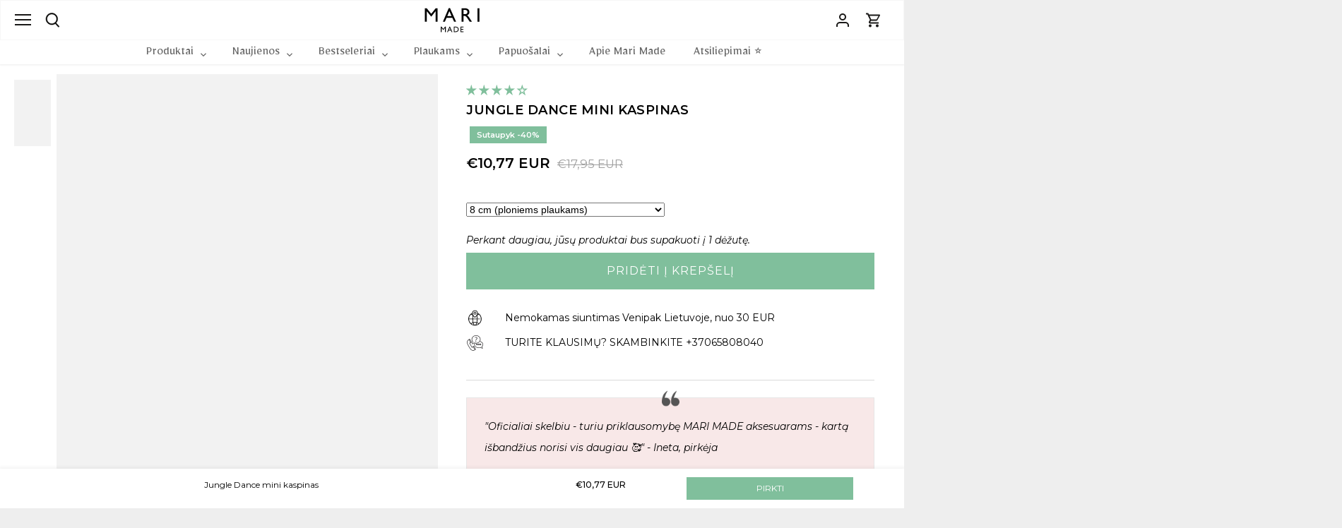

--- FILE ---
content_type: text/css
request_url: https://mari.lt/cdn/shop/t/28/assets/base.css.css?v=86339691607233520241727400724
body_size: 1595
content:
.also_like_mobile button.btn.product-add{display:none}.menu-custom .product-block .image{height:80px!important;width:80px!important;border-radius:50%;min-height:unset!important}.Rounded-collection-bar_class .rimage-wrapper{padding:70px!important}.custom_ankor{float:left;border-right:1px solid #000;width:20%;margin-top:38px}.main-nav .sub-nav .custom_block-box a.collection-list-item{position:relative;padding:10px 15px 10px 0;display:block}.main-nav .sub-nav .custom_block-box a.collection-list-item:hover{color:#e2cab2}.custom_block-box span.product-label.product-label--sale{display:none}.product-grid.grid .column{padding:0 10px}.product-grid.grid .column .title.align-center{margin-top:4px}.main-nav .sub-nav .custom_block-box a.collection-list-item:before{content:"";background-image:url(https://cdn.shopify.com/s/files/1/0402/0178/1401/files/icons8-forward-64.png?v=1659412742);width:52px;height:26px;position:absolute;background-position:center;background-size:cover;right:0;left:unset;background-repeat:no-repeat;top:0}.custom_block{width:80%;float:left}.custom_block .product-list{margin-top:38px}.custom_block .product-list .column{margin-bottom:0}.sub-nav .custom_title_cuatom{max-width:100%}.sub-nav .custom_form.sahil,.sub-nav .custom_block .product-form,.also_like_mobile{display:none}.size_list_outer label{color:#000;font-size:15px;text-transform:capitalize}.options-color a:before{content:" ";border:none!important;font-size:0;width:28px;height:28px;position:absolute;transform:translate(-50%,-50%);border-radius:50%;top:50%;left:50%}.options-color a{border-color:transparent!important;font-size:0px!important;height:36px;width:36px;border-radius:50%!important;position:relative!important}.options-color a.active{border-radius:50%;border:1px solid black!important;position:relative;background-color:#fff!important;padding:4px}.options-color a.opt---red:before{background:red!important}.options-color a.opt---blue:before{background:#00f!important}.options-color a.opt---green:before{background:green!important}.options-color a.opt---brown:before{background:brown!important}.options-color a.opt---pink:before{background:pink!important}ul#clickyboxes-option-size li a{border-color:transparent!important;background-color:#f8f8f8!important;padding:12px 16px}ul#clickyboxes-option-size li a.active{border-color:#000!important}.size_btn_sec #toggle_menu{display:flex;font-style:italic;font-family:Montserrat,sans-serif;align-items:center;font-weight:400!important;color:#e0b3b2;padding-left:15px;margin-top:-40px;cursor:pointer}.clickyboxes li a:hover{color:inherit;background:transparent}.heading-subheading-image h2{text-align:center;text-transform:initial;font-size:12px;font-weight:500;color:#000}@media only screen and (max-width: 767px){.Rounded-collection .rimage-wrapper{padding:0!important;width:65px;height:65px;border-radius:50%!important}.news_latter_outer .inline-input-button input[type=submit]{font-size:16px;min-width:150px}.Rounded-collection img.rimage__image{border-radius:50%;overflow:hidden}.news_latter_outer .rte p{font-size:16px;text-align:center}.news_latter_outer .inline-input-button input[type=email]{height:38px}.testimonials_outer blockquote{background-size:112px}.testimonials_outer blockquote{font-size:16px!important}.testimonials_outer .custom-sub{font-size:16px}h2.logo-hero-heading{font-family:Mirza;text-align:center;font-size:26px;line-height:30px;letter-spacing:-.015em;color:#918d8d}.logo-hero img{max-width:500px;margin:0 auto;width:100%}.logo-icon .logo-hero-img:before{content:"";position:absolute;background:#e0b3b2;left:50%;bottom:-20px;width:80px;height:3px;margin-left:-40px}.logo-icon .logo-hero-img{position:relative}.feature-subheader{font-size:24px;padding-bottom:0}.Media_custom .image-with-text p{font-size:14px}.mari_made_outer .rimage-wrapper{padding:20px!important}.mari_made_outer p.icon-column__title{font-size:16px!important}.mari_made_outer h2.heading-icon.align-center{font-size:22px;margin-bottom:24px}.toolbar-left .toolbar-logo{margin-left:25%}.menu-custom .product-block .image{height:64px!important;width:64px!important}}.Mobile navigation .product-block .image{border-radius:50%!important;width:75px!important;min-height:unset!important;height:75px!important;margin-left:10px!important}.hidemenu{// display:none}.hideimage2,.hideimage3,.hideimage4{// display:none !important}.custom_title_cuatom{width:80%;padding-right:15px}.product-page-like .custom_form.sahil{display:none!important}.product-page-like .custom_title_cuatom{max-width:100%!important;padding-right:0!important}#insta-feed h2{font-size:20px;font-family:Montserrat}.custom_icon_text{font-weight:400}.custom_icon_section{padding:0 20px;text-align:center;width:33%}.section-id-template--16195163947231__1657881570f1641664{margin:0!important}.template-product .testimonials_outer{margin-bottom:0!important}.custom_heading_instagram{color:#000;background-color:#f5f5f5;padding:40px 0;font-size:14px;text-align:center;display:flex;align-items:center;justify-content:center}.product-container--{margin-bottom:0!important}.custom_colletion_button_text{position:absolute;bottom:42px;left:50%;transform:translate(-50%)}div#insta-feed{margin-top:0!important}.custom_heading_instagram svg g{fill:#fff;transition:fill .1s;padding:20px 0!important;position:relative}.also_like_desktop span.product-label.product-label--sale{display:none}.custom_div_product{width:100%;max-width:578px}.custom_product_carousel{padding-top:40px}.container.custom_content_collction{width:25%}.image_custom_collection img{width:100%}.customa-block_collection{position:relative}.custom_instagram_icon{align-items:center;width:40px;background:#000;height:40px;margin-right:12px;display:flex;justify-content:center;border-radius:50%}.collection-header h1.page-title{color:#030303;font-weight:600;text-align:center;font-size:24px}.collection-header p{margin-bottom:4px}.collection-header h4{margin:0!important}.image_custom_collection{position:relative}.custom_collection_text_image{position:absolute;top:-75%;left:4%;width:80%;text-align:center;transform:translate(-50%,-50%)}a.custom_button_collection.btn{margin-top:8px;color:#fff;background:#000;width:100%}a.quick-buy.btn{display:none!important}.custom_div_product .product-label.product-label--sale span{background:#80bf9c;width:109px;height:24px;margin:4px 0 10px;border-radius:0;text-align:center;line-height:18px;font-weight:600}.custom_div_product .product-label{position:relative;top:0}.product-gallery .custom_div_product .product-label.product-label--sale span{background:#8fbe9f;width:109px;height:34px;margin:4px 0 10px;border-radius:0;text-align:center;line-height:28px;text-transform:uppercase;font-weight:400}body.template-product .custom_div_product .stamped-badge i{color:#8bbfa0!important}body .slick-dots li button:before{font-size:14px!important}.index-section ul.slick-dots{bottom:0}.silk_verticle_slider{display:flow-root}ul.slick.slick-product-list.slick-initialized.slick-slider{display:none}@media only screen and (min-width: 768px){.product-list-container.product-list-container--none{margin-right:5px}.product-gallery .slick-slider--indented-side-icons .slick-next,.product-gallery .slick-slider--indented-side-icons:hover .slick-next{margin-right:0!important}.product-gallery .slick-prev:hover:before,.product-gallery .slick-prev:focus:before,.product-gallery .slick-next:hover:before,.product-gallery .slick-next:focus:before{display:none!important}.product-gallery .slick-slider--indented-side-icons .slick-prev,.product-gallery .slick-slider--indented-side-icons:hover .slick-prev{margin-left:0!important}.product-gallery .slick-next:before{display:none!important}.product-gallery .slick-prev:before{display:none!important}.product-gallery button.slick-prev.slick-arrow{top:-48px!important;height:auto;left:9px!important;width:auto;right:0;bottom:unset!important;transform:rotate(90deg);margin-right:0!important}.harpreet{display:block!important}.harpreet.mobile_slider{display:none!important}.product-gallery button.slick-next.slick-arrow{height:auto;width:auto;top:unset!important;transform:rotate(90deg);margin-right:0!important;bottom:-47px!important;left:2px}.product-gallery svg{width:45px!important;height:45px!important}}@media only screen and (max-width: 767px){.slick-track{height:80px;overflow:hidden}.harpreet{display:none}.harpreet.mobile_slider{display:block}.custom_icon_text{font-size:12px;font-weight:400}.container.custom_content_collction{margin-top:5px;width:50%}a.custom_button_collection.btn.btn--secondary{padding:6px}.custom_collection_text_image{width:100%;font-size:13px}.custom_collection_text_image{position:absolute;top:-42%;left:25%}}.filtras-telefonai{display:none!important}@media only screen and (max-width:768px){.mySwiperr2{height:100%!important}}.show_hide{cursor:pointer!important;font-weight:700;text-decoration:underline;font-size:20px}button.ga-addalltocart,button.ga-product_addtocart{font-weight:400!important;text-transform:uppercase!important;padding-left:0!important;padding-right:0!important}.ga-products-box .ga-product_price{line-height:1em;font-weight:600!important;font-size:13px!important}.ga-products-box .ga-product_oldprice{font-weight:400!important;font-size:13px!important}
/*# sourceMappingURL=/cdn/shop/t/28/assets/base.css.css.map?v=86339691607233520241727400724 */


--- FILE ---
content_type: image/svg+xml
request_url: https://mari.lt/cdn/shop/files/mari_made_product_usps-67_120x.svg?v=1678407500
body_size: -128
content:
<svg id="Layer_1" data-name="Layer 1" xmlns="http://www.w3.org/2000/svg" viewBox="0 0 300 300"><defs><style>.cls-1{fill:#f9e2e2;}.cls-2{fill:#9a9b9b;}</style></defs><title>mari made product usps</title><circle class="cls-1" cx="150.2" cy="150" r="148.76"/><path class="cls-2" d="M211.54,191.82V180.59H165.06c1.7-10.24,3.2-21.38,4.39-33.7h14a28.08,28.08,0,1,0,0-56.15H172.21c0-1.85,0-3.72,0-5.62,0-7.82-1.58-14.2-4.69-19-3.9-6-10-9.13-17.77-9.13S135.9,60.2,132,66.16c-3.11,4.75-4.69,11.13-4.69,19,0,1.9,0,3.77,0,5.62H116.07A16.86,16.86,0,0,1,99.23,73.89V57H88V73.89A28.12,28.12,0,0,0,116.07,102h11.42c.27,12.11.84,23.3,1.63,33.69H116.07a28.08,28.08,0,0,0,0,56.16h20.39c2.47,13,5.19,24.48,7.86,35.14l5.45,21.79L155.21,227c2.67-10.66,5.39-22.16,7.86-35.14ZM183.46,102a16.85,16.85,0,1,1,0,33.69h-13c.78-10.39,1.35-21.58,1.62-33.69Zm-44.74,0h5.43V113.2h11.23V79.51H144.15V90.74h-5.59c0-1.85,0-3.72,0-5.62,0-16.84,8.46-16.84,11.24-16.84S161,68.28,161,85.12c0,18.84-.69,35.54-1.85,50.54H140.38C139.58,125.29,139,114.11,138.72,102Zm-22.65,78.62a16.85,16.85,0,0,1,0-33.7h14c1.19,12.32,2.69,23.46,4.39,33.7Zm33.7,20.35a478.45,478.45,0,0,1-8.4-54.05h16.79A480.94,480.94,0,0,1,149.77,200.94Z"/><path class="cls-2" d="M76.39,102H65.16V113.2H53.93v11.23H65.16v11.23H76.39V124.43H87.62V113.2H76.39Z"/><path class="cls-2" d="M234,214.28H222.77V203.05H211.54v11.23H200.31v11.23h11.23v11.23h11.23V225.51H234Z"/></svg>

--- FILE ---
content_type: image/svg+xml
request_url: https://mari.lt/cdn/shop/files/mari_made_product_usps-63_120x.svg?v=1678407559
body_size: -204
content:
<svg id="Layer_1" data-name="Layer 1" xmlns="http://www.w3.org/2000/svg" viewBox="0 0 300 300"><defs><style>.cls-1{fill:#f9e2e2;}.cls-2,.cls-3{fill:#9a9b9b;}.cls-3{stroke:#9a9b9b;stroke-miterlimit:10;stroke-width:2px;}</style></defs><title>mari made product usps</title><circle class="cls-1" cx="150.2" cy="150" r="148.76"/><path class="cls-2" d="M150.26,200.71c-.55,0-1.14,0-1.7-.06a79.59,79.59,0,1,1,3.41,0C151.41,200.7,150.82,200.71,150.26,200.71Zm0-8.49c.32,0,.65,0,1,0l.42,0a71.08,71.08,0,1,0-2.75,0l.42,0C149.62,192.23,150,192.22,150.26,192.22Z"/><path class="cls-2" d="M126.61,258.32a4.21,4.21,0,0,1-2.62-.91L91.88,232.17,52,229.69a4.24,4.24,0,0,1-3.69-5.76L77.05,149.2a4.24,4.24,0,0,1,7.86-.14,71.06,71.06,0,0,0,64,43.11,4.24,4.24,0,0,1,3.88,5.77l-22.2,57.66a4.23,4.23,0,0,1-2.83,2.57A4.33,4.33,0,0,1,126.61,258.32ZM58.29,221.58l35.44,2.2a4.17,4.17,0,0,1,2.36.9l28.63,22.51,18-46.87a79.55,79.55,0,0,1-61.23-39.13Z"/><path class="cls-2" d="M176.82,258.32a4.31,4.31,0,0,1-1.12-.15,4.27,4.27,0,0,1-2.84-2.57l-22.2-57.66a4.24,4.24,0,0,1,3.89-5.77,71,71,0,0,0,64-43.11,4.14,4.14,0,0,1,4-2.58,4.26,4.26,0,0,1,3.89,2.72l28.76,74.73a4.24,4.24,0,0,1-3.7,5.76l-39.9,2.48-32.1,25.24A4.24,4.24,0,0,1,176.82,258.32Zm-16.14-58,18,46.87,28.63-22.51a4.14,4.14,0,0,1,2.36-.9l35.44-2.2L221.9,161.19A79.54,79.54,0,0,1,160.68,200.32Z"/><path class="cls-2" d="M100.53,215.3a4.26,4.26,0,0,1-3.92-5.88l3.84-9.22a4.25,4.25,0,0,1,7.84,3.27l-3.84,9.22A4.25,4.25,0,0,1,100.53,215.3Z"/><path class="cls-2" d="M202.91,215.3a4.24,4.24,0,0,1-3.92-2.61l-3.85-9.22A4.25,4.25,0,0,1,203,200.2l3.84,9.22a4.24,4.24,0,0,1-2.28,5.55A4.31,4.31,0,0,1,202.91,215.3Z"/><path class="cls-3" d="M126.89,131.14,122,158.36a2.63,2.63,0,0,0,1.11,2.62,2.9,2.9,0,0,0,2.94.21l25.44-12.85L177,161.19a2.92,2.92,0,0,0,1.3.3,2.89,2.89,0,0,0,1.64-.51,2.63,2.63,0,0,0,1.11-2.62l-4.86-27.22,20.58-19.28a2.63,2.63,0,0,0,.71-2.75,2.76,2.76,0,0,0-2.26-1.82l-28.44-4L154,78.55a2.85,2.85,0,0,0-5,0L136.3,103.32l-28.44,4a2.75,2.75,0,0,0-2.26,1.82,2.61,2.61,0,0,0,.71,2.75Zm11.66-22.72a2.75,2.75,0,0,0,2.1-1.46L151.52,85.8,162.38,107a2.78,2.78,0,0,0,2.11,1.46l24.29,3.4L171.2,128.28a2.61,2.61,0,0,0-.8,2.38l4.15,23.24-21.73-11a2.86,2.86,0,0,0-1.3-.31,2.83,2.83,0,0,0-1.3.31l-21.73,11,4.15-23.24a2.61,2.61,0,0,0-.8-2.38l-17.58-16.46Z"/></svg>

--- FILE ---
content_type: image/svg+xml
request_url: https://mari.lt/cdn/shop/files/MARI_MADE_LOGO_360x.svg?v=1680178025
body_size: 313
content:
<?xml version="1.0" encoding="utf-8"?>
<!-- Generator: Adobe Illustrator 23.1.0, SVG Export Plug-In . SVG Version: 6.00 Build 0)  -->
<svg version="1.1" id="Layer_1" xmlns="http://www.w3.org/2000/svg" xmlns:xlink="http://www.w3.org/1999/xlink" x="0px" y="0px"
	 viewBox="0 0 1761.96 787.06" style="enable-background:new 0 0 1761.96 787.06;" xml:space="preserve">
<style type="text/css">
	.st0{clip-path:url(#SVGID_2_);}
</style>
<polygon points="415.03,445.35 353.36,445.35 353.36,111.18 221.19,277.32 209.87,277.32 76.45,111.18 76.45,445.35 14.78,445.35 
	14.78,16.15 72.68,16.15 215.53,192.36 357.76,16.15 415.03,16.15 "/>
<path d="M1005.91,445.35h-62.93l-57.27-126.49h-182.5l-54.12,126.49h-62.94l184.4-431.72h43.42L1005.91,445.35z M860.54,263.47
	l-69.23-155.44l-64.19,155.44H860.54z"/>
<g>
	<defs>
		<rect id="SVGID_1_" width="1761.96" height="787.06"/>
	</defs>
	<clipPath id="SVGID_2_">
		<use xlink:href="#SVGID_1_"  style="overflow:visible;"/>
	</clipPath>
	<path class="st0" d="M1288.45,16.15c20.14,0,46.57,1.89,73.63,13.85c45.94,19.51,67.34,62.31,67.34,105.72
		c0,49.72-25.18,87.48-71.75,105.73c39.02,25.81,62.94,65.45,95.66,118.32c18.25,29.57,28.95,44.05,58.53,85.59h-73
		c-14.48-20.77-74.26-114.54-88.11-132.79c-42.16-54.12-62.93-54.12-92.51-54.12h-16.36v186.91h-61.05V16.15H1288.45z
		 M1241.88,68.38v135.31h23.91c9.44,0,42.8,0,59.79-6.29c28.95-11.32,40.91-38.39,40.91-61.67c0-24.54-12.59-47.83-32.72-57.26
		c-15.74-7.55-35.87-10.07-73-10.07H1241.88z"/>
	<rect x="1685.51" y="16.15" class="st0" width="61.68" height="429.2"/>
	<polygon class="st0" points="678.14,773.44 653.65,773.44 653.65,640.81 601.21,706.75 596.72,706.75 543.76,640.81 543.76,773.44 
		519.29,773.44 519.29,603.1 542.27,603.1 598.96,673.03 655.41,603.1 678.14,603.1 	"/>
	<path class="st0" d="M887.71,773.44h-24.99l-22.73-50.2h-72.43l-21.47,50.2h-24.98l73.18-171.34h17.24L887.71,773.44z
		 M830.01,701.26l-27.47-61.69l-25.47,61.69H830.01z"/>
	<path class="st0" d="M989.12,603.1c15.99,0,43.71,0,66.44,17.48c18.98,14.49,32.72,38.46,32.72,67.68
		c0,43.21-30.46,65.94-40.96,72.43c-20.72,12.74-44.2,12.74-61.68,12.74h-53.95V603.1H989.12z M955.91,624.83v126.63h31.47
		c12.74,0,32.72-1,47.2-9.74c17.24-10.74,28.48-31.47,28.48-54.7c0-20.73-9.49-44.46-35.47-55.95c-13.98-6.24-25.48-6.24-40.96-6.24
		H955.91z"/>
	<polygon class="st0" points="1240.41,624.83 1168.23,624.83 1168.23,676.78 1237.91,676.78 1237.91,698.51 1168.23,698.51 
		1168.23,751.46 1242.67,751.46 1242.67,773.44 1143.76,773.44 1143.76,603.1 1240.41,603.1 	"/>
</g>
</svg>


--- FILE ---
content_type: image/svg+xml
request_url: https://mari.lt/cdn/shop/files/mari_made_product_usps-65_120x.svg?v=1678407460
body_size: -513
content:
<svg id="Layer_1" data-name="Layer 1" xmlns="http://www.w3.org/2000/svg" viewBox="0 0 300 300"><defs><style>.cls-1{fill:#f9e2e2;}.cls-2{fill:#9a9b9b;}</style></defs><title>mari made product usps</title><circle class="cls-1" cx="150.2" cy="150" r="148.76"/><path class="cls-2" d="M88.38,207.82c-12.76,0-23.14-12.14-23.14-27.06-.14-1.6-3.38-46.84,33.3-93.74a3.7,3.7,0,1,1,5.82,4.56C69.55,136.08,72.59,180,72.62,180.46c0,11.14,7.08,20,15.76,20s15.75-8.83,15.75-19.67a23.72,23.72,0,0,0-1.22-7.57C90,128,113.14,89,114.13,87.38a3.7,3.7,0,0,1,6.33,3.83c-.22.37-22.41,37.89-10.48,79.79a30.8,30.8,0,0,1,1.55,9.76C111.53,195.68,101.15,207.82,88.38,207.82Z"/><path class="cls-2" d="M150.08,207.82c-12.77,0-23.14-12.14-23.14-27.06-.15-1.6-3.39-46.84,33.29-93.74a3.7,3.7,0,1,1,5.82,4.56c-34.81,44.5-31.77,88.45-31.74,88.88,0,11.14,7.08,20,15.77,20s15.74-8.83,15.74-19.67a23.53,23.53,0,0,0-1.22-7.56C151.73,128,174.84,89,175.82,87.38a3.7,3.7,0,0,1,6.33,3.83c-.22.37-22.41,37.89-10.49,79.79a30.48,30.48,0,0,1,1.56,9.76C173.22,195.68,162.84,207.82,150.08,207.82Z"/><path class="cls-2" d="M211.77,207.82c-12.77,0-23.15-12.14-23.15-27.06-.14-1.6-3.38-46.84,33.3-93.74a3.7,3.7,0,0,1,5.82,4.56C192.93,136.08,196,180,196,180.46c0,11.14,7.08,20,15.77,20s15.74-8.83,15.74-19.67a23.91,23.91,0,0,0-1.21-7.57C213.42,128,236.53,89,237.51,87.38a3.7,3.7,0,0,1,6.33,3.83c-.22.37-22.41,37.89-10.48,79.79a30.8,30.8,0,0,1,1.55,9.76C234.91,195.68,224.53,207.82,211.77,207.82Z"/><path class="cls-2" d="M252,172.21H229a3.7,3.7,0,1,1,0-7.39h23a3.7,3.7,0,1,1,0,7.39Z"/><path class="cls-2" d="M252,225H48a3.7,3.7,0,1,1,0-7.39H252a3.7,3.7,0,1,1,0,7.39Z"/><path class="cls-2" d="M69.22,172.21H48a3.7,3.7,0,1,1,0-7.39H69.22a3.7,3.7,0,1,1,0,7.39Z"/><path class="cls-2" d="M130.91,172.21H105.59a3.7,3.7,0,1,1,0-7.39h25.32a3.7,3.7,0,1,1,0,7.39Z"/><path class="cls-2" d="M192.6,172.21H167.27a3.7,3.7,0,0,1,0-7.39H192.6a3.7,3.7,0,1,1,0,7.39Z"/></svg>

--- FILE ---
content_type: image/svg+xml
request_url: https://mari.lt/cdn/shop/files/mari_made_product_usps-62_120x.svg?v=1678407532
body_size: -526
content:
<svg id="Layer_1" data-name="Layer 1" xmlns="http://www.w3.org/2000/svg" viewBox="0 0 300 300"><defs><style>.cls-1{fill:#f9e2e2;}.cls-2{fill:#9a9b9b;}</style></defs><title>mari made product usps</title><circle class="cls-1" cx="150.2" cy="150" r="148.76"/><path class="cls-2" d="M261.24,130.8,214.81,74.54A5,5,0,0,0,211,72.75H90.37a5,5,0,0,0-3.85,1.81L40.1,130.8a5,5,0,0,0,.14,6.53L147,255.48a5,5,0,0,0,7.39,0L261.09,137.34A5,5,0,0,0,261.24,130.8Zm-11.68-1H209.88L193.44,81.14h15.94ZM91.81,138.2l43,91.34L52.32,138.2Zm108.46,0-49.6,105.29L101.08,138.2Zm-100-8.39,16.44-48.67h67.84L201,129.81Zm109.22,8.39H249L166.5,229.54ZM92,81.14h16L91.46,129.81H51.78Z"/></svg>

--- FILE ---
content_type: image/svg+xml
request_url: https://mari.lt/cdn/shop/files/mari_made_product_usps-66_120x.svg?v=1678407517
body_size: 101
content:
<svg id="Layer_1" data-name="Layer 1" xmlns="http://www.w3.org/2000/svg" viewBox="0 0 300 300"><defs><style>.cls-1{fill:#f9e2e2;}.cls-2{fill:#9a9b9b;}</style></defs><title>mari made product usps</title><circle class="cls-1" cx="150.2" cy="150" r="148.76"/><path class="cls-2" d="M228.47,258.32a3.72,3.72,0,0,1-3.72-3.72V133.12a78.21,78.21,0,0,0-156.41,0V254.6a3.72,3.72,0,1,1-7.44,0V133.12a85.65,85.65,0,1,1,171.29,0V254.6A3.71,3.71,0,0,1,228.47,258.32Z"/><path class="cls-2" d="M146.55,225.66a52.87,52.87,0,0,1-52.81-52.8V134.7A3.72,3.72,0,0,1,96.9,131c15.46-2.36,37.5-9.32,54.72-29a3.71,3.71,0,0,1,6.4,1.53c.11.35,4.79,15.06,38.15,19.91a3.72,3.72,0,0,1,3.18,3.68v45.71A52.86,52.86,0,0,1,146.55,225.66Zm-45.37-87.81v35a45.37,45.37,0,0,0,90.73,0V130.33c-24-4.14-34.18-13.43-38.36-19.45C136.68,128,116.49,135.05,101.18,137.85Z"/><path class="cls-2" d="M172,258.32a3.72,3.72,0,0,1-2.79-1.25c-15.34-17.36-8.64-38.74-8.34-39.64a3.72,3.72,0,0,1,7.08,2.29c-.24.75-5.63,18.31,6.84,32.42a3.71,3.71,0,0,1-2.79,6.18Z"/><path class="cls-2" d="M121.07,258.32a3.67,3.67,0,0,1-2.46-.93,3.72,3.72,0,0,1-.33-5.25c12.47-14.12,7.08-31.68,6.84-32.42a3.73,3.73,0,0,1,7.09-2.29c.29.9,7,22.28-8.35,39.64A3.72,3.72,0,0,1,121.07,258.32Z"/><path class="cls-2" d="M115.29,106.58a5.88,5.88,0,0,1-5.05-2.84l-3.44-5.66a5.89,5.89,0,0,1,2-8.1L114,86.8a5.91,5.91,0,0,1,8.1,2l3.44,5.67a5.91,5.91,0,0,1-2,8.1l-5.24,3.18A5.9,5.9,0,0,1,115.29,106.58Zm-1.33-11,1.84,3L118.39,97l-1.83-3Z"/><path class="cls-2" d="M130.27,102.14a18.84,18.84,0,0,1-10-2.68,3.74,3.74,0,0,1-1.09-1.15l-3.43-5.67a3.64,3.64,0,0,1-.52-1.49c0-.43-1.08-10.42,9.18-18.05A9.69,9.69,0,0,1,133,71.63a9.26,9.26,0,0,1,6.09,5.86,22.07,22.07,0,0,0,4.26,7.6,9.11,9.11,0,0,1,2.14,8,9.58,9.58,0,0,1-5.27,6.73A23.19,23.19,0,0,1,130.27,102.14Zm-5.22-8.53c1.53.73,6,2.29,12-.55a2.1,2.1,0,0,0,1.14-1.46,1.8,1.8,0,0,0-.39-1.54,29.47,29.47,0,0,1-5.75-10.13,1.88,1.88,0,0,0-1.26-1.19,2.16,2.16,0,0,0-1.95.33c-5.44,4.05-6.16,8.79-6.23,10.56Z"/><path class="cls-2" d="M102.43,121.16a9.44,9.44,0,0,1-2.63-.37,9.1,9.1,0,0,1-6.09-5.58,22.13,22.13,0,0,0-4.77-7.29,9.26,9.26,0,0,1-2.39-8.12,9.67,9.67,0,0,1,5.27-6.93c11.51-5.57,19.9,0,20.25.19a3.77,3.77,0,0,1,1.09,1.16l3.44,5.66a3.72,3.72,0,0,1,.51,1.5c0,.42,1.07,10.24-8.91,17.85A9.52,9.52,0,0,1,102.43,121.16Zm-.27-23.33a16.18,16.18,0,0,0-7.09,1.73,2.21,2.21,0,0,0-1.2,1.58,1.9,1.9,0,0,0,.47,1.67,29.21,29.21,0,0,1,6.33,9.78,1.76,1.76,0,0,0,1.18,1,2.1,2.1,0,0,0,1.84-.33c5.27-4,6-8.66,6-10.41l-2.41-4A12.19,12.19,0,0,0,102.16,97.83Z"/></svg>

--- FILE ---
content_type: image/svg+xml
request_url: https://mari.lt/cdn/shop/t/28/assets/accordion%20icons-siuntimas.svg?v=162270705679998308011721278019
body_size: 209
content:
<svg id="Layer_1" data-name="Layer 1" xmlns="http://www.w3.org/2000/svg" viewBox="0 0 300 300"><defs><style>.cls-1{fill:#f9e2e2;}.cls-2{fill:none;stroke-linejoin:round;stroke-width:6px;}.cls-2,.cls-3{stroke:#9a9b9b;}.cls-3{fill:#9a9b9b;stroke-miterlimit:10;stroke-width:2px;}</style></defs><title>accordion icons mari made</title><circle class="cls-1" cx="150.2" cy="150" r="148.76"/><circle class="cls-2" cx="150.67" cy="152.14" r="91.16"/><path class="cls-3" d="M149.44,214.87c-3.12-1.81-6.44-3.22-9.68-4.79Q115.4,198.28,91,186.54a2.58,2.58,0,0,1-1.68-2.63q0-34,0-67.95a2.51,2.51,0,0,1,1.6-2.56q29-14,58-28a2.78,2.78,0,0,1,2.64,0q29,14,58,28a2.44,2.44,0,0,1,1.54,2.48q0,34,0,68.07a2.69,2.69,0,0,1-1.85,2.67q-28.51,13.73-57,27.5c-.44.21-1,.3-1.27.73Z"/><path class="cls-1" d="M93.15,118.45,106.69,125l27.73,13.39c.19.09.37.19.56.27a2,2,0,0,0,2.72-.82,1.94,1.94,0,0,0-1-2.62q-4.07-2-8.16-4L96.81,115.94c-.3-.14-.58-.32-1-.58l8.78-4.24c3-1.46,6.07-2.9,9.08-4.39a1.77,1.77,0,0,1,1.74,0q27.6,13.38,55.23,26.67a1.62,1.62,0,0,1,1.07,1.71c0,6.89,0,13.78,0,20.67,0,2.77,1.17,3.5,3.65,2.3,4.2-2,8.39-4.08,12.61-6.06a2.87,2.87,0,0,0,1.86-2.95c-.06-7,0-14,0-21,0-.58-.05-1.07.68-1.42,5.48-2.58,10.92-5.23,16.37-7.86.11,0,.22-.08.45-.16v1q0,31.25,0,62.5c0,.74,0,1.27-.89,1.67q-26.67,12.82-53.31,25.71c-.26.12-.49.36-.89.24v-1.24q0-31,0-62.12a1.75,1.75,0,0,1,1.21-1.87c3.88-1.81,7.73-3.7,11.58-5.59,1.48-.72,1.88-2,1-3.05a2,2,0,0,0-2.71-.4c-4,2-8,3.82-11.92,5.78a2.11,2.11,0,0,1-2.22,0c-1.25-.69-2.56-1.27-3.86-1.87s-2.33-.28-2.84.73-.1,2.12,1.2,2.77c1.13.56,2.25,1.13,3.42,1.61a1.79,1.79,0,0,1,1.26,2q-.06,20.55,0,41.08v22.39l-3.55-1.69-50.53-24.4c-.57-.28-1-.46-1-1.32C93.16,161.19,93.15,139.93,93.15,118.45Z"/><path class="cls-1" d="M134.71,96.57c5-2.41,9.92-4.79,14.86-7.22a1.51,1.51,0,0,1,1.51.15l46.82,22.61,6.59,3.18c-.17.44-.58.49-.9.65-4.51,2.19-9,4.35-13.52,6.55a2,2,0,0,1-2,.07Q162,109.9,135.87,97.3C135.47,97.11,135,97,134.71,96.57Z"/><path class="cls-1" d="M119.18,104.16c3.46-1.68,6.84-3.28,10.18-5a1.87,1.87,0,0,1,1.88.16q19.94,9.65,39.88,19.26L184.23,125c.1.31-.06.36-.21.43q-5,2.39-9.88,4.79a1.32,1.32,0,0,1-1.29,0q-26.62-12.89-53.25-25.72A3.73,3.73,0,0,1,119.18,104.16Z"/><path class="cls-1" d="M185.9,128.77c0,6.56,0,12.88,0,19.2,0,.35,0,.65-.39.83l-10,4.83v-4.71c0-4.73,0-9.45,0-14.18a1.3,1.3,0,0,1,.9-1.4C179.52,131.88,182.6,130.36,185.9,128.77Z"/></svg>

--- FILE ---
content_type: image/svg+xml
request_url: https://mari.lt/cdn/shop/files/trust_icons-53_b4bdb874-f81f-435e-883d-d29edf97ea37_1024X.svg?v=1678384456
body_size: 12
content:
<svg id="Layer_1" data-name="Layer 1" xmlns="http://www.w3.org/2000/svg" viewBox="0 0 300 300"><defs><style>.cls-1{fill:#010101;}</style></defs><title>trust icons</title><path class="cls-1" d="M197.07,64.11a47.85,47.85,0,0,0-95.41,0,112.52,112.52,0,1,0,95.41,0Zm-.32,11.34a101.88,101.88,0,0,1,13.09,8.17,101.39,101.39,0,0,1-18.1,10.64A72.25,72.25,0,0,0,196.75,75.45ZM149.36,30.31a37.58,37.58,0,0,1,37.55,37.54c0,31.06-28.2,56.3-37.55,63.81-9.34-7.51-37.54-32.75-37.54-63.81A37.58,37.58,0,0,1,149.36,30.31Zm33.13,140.88a252.63,252.63,0,0,1-5.69,51,112.11,112.11,0,0,0-54.88,0,253.38,253.38,0,0,1-5.68-51Zm-66.23-10.3a260.1,260.1,0,0,1,4.34-43.68,133.65,133.65,0,0,0,25.8,25.15,5.15,5.15,0,0,0,5.93,0,133.65,133.65,0,0,0,25.8-25.15,260.21,260.21,0,0,1,4.34,43.68ZM102,75.45a71.87,71.87,0,0,0,5,18.81,101.64,101.64,0,0,1-18.1-10.64A101.77,101.77,0,0,1,102,75.45ZM80.68,90.33a111.71,111.71,0,0,0,31.45,17.08A261.26,261.26,0,0,0,106,160.89H47.28A102.34,102.34,0,0,1,80.68,90.33Zm-33.4,80.86h58.66a262.42,262.42,0,0,0,6.1,54A112.51,112.51,0,0,0,81,242,102,102,0,0,1,47.28,171.19Zm42,77.47a101.84,101.84,0,0,1,25.4-13.46c.87,3,1.79,5.87,2.78,8.63,3.3,9.21,7.16,16.71,11.44,22.36A101.78,101.78,0,0,1,89.24,248.66Zm60.12,19.6c-7.66,0-16-10.43-22.24-27.9-.93-2.61-1.81-5.34-2.63-8.16a101.67,101.67,0,0,1,49.75,0c-.82,2.82-1.7,5.55-2.63,8.16C165.34,257.83,157,268.26,149.36,268.26Zm20.5-2.07c4.28-5.65,8.14-13.15,11.44-22.36q1.48-4.14,2.79-8.63a102.28,102.28,0,0,1,25.39,13.46A101.72,101.72,0,0,1,169.86,266.19ZM217.73,242a112.42,112.42,0,0,0-31-16.77,263.09,263.09,0,0,0,6.11-54h28.74a5.15,5.15,0,0,0,0-10.3H192.77a262,262,0,0,0-6.18-53.48A111.45,111.45,0,0,0,218,90.33,102.14,102.14,0,0,1,217.73,242Z"/><path class="cls-1" d="M240.25,160.89H238a5.15,5.15,0,0,0,0,10.3h2.23a5.15,5.15,0,0,0,0-10.3Z"/><path class="cls-1" d="M149.36,44a23.9,23.9,0,1,0,23.9,23.89A23.92,23.92,0,0,0,149.36,44Zm0,37.49A13.6,13.6,0,1,1,163,67.85,13.61,13.61,0,0,1,149.36,81.45Z"/></svg>

--- FILE ---
content_type: image/svg+xml
request_url: https://mari.lt/cdn/shop/files/mari_made_product_usps-64_120x.svg?v=1678407544
body_size: 120
content:
<svg id="Layer_1" data-name="Layer 1" xmlns="http://www.w3.org/2000/svg" viewBox="0 0 300 300"><defs><style>.cls-1{fill:#f9e2e2;}.cls-2{fill:#9a9b9b;}</style></defs><title>mari made product usps</title><circle class="cls-1" cx="150.2" cy="150" r="148.76"/><path class="cls-2" d="M145.09,228.49A52.16,52.16,0,0,1,93,176.39V138.81a3.75,3.75,0,0,1,3.19-3.71c15.21-2.33,36.9-9.17,53.84-28.53a3.75,3.75,0,0,1,6.46,1.54c.12.4,4.78,14.79,37.5,19.54a3.77,3.77,0,0,1,3.21,3.72v45A52.16,52.16,0,0,1,145.09,228.49ZM100.5,142v34.41a44.59,44.59,0,1,0,89.18,0V134.57c-23.51-4-33.54-13.14-37.69-19.09C135.39,132.31,115.56,139.22,100.5,142Z"/><path class="cls-2" d="M170.19,260.66a3.72,3.72,0,0,1-2.82-1.27c-15.14-17.13-8.52-38.23-8.24-39.12a3.76,3.76,0,0,1,7.15,2.31c-.24.72-5.53,18,6.72,31.84a3.76,3.76,0,0,1-2.81,6.24Z"/><path class="cls-2" d="M120,260.66a3.76,3.76,0,0,1-2.81-6.24c12.25-13.86,7-31.12,6.72-31.84a3.76,3.76,0,0,1,7.15-2.31c.28.89,6.89,22-8.24,39.12A3.73,3.73,0,0,1,120,260.66Z"/><path class="cls-2" d="M209.61,190.29a20,20,0,0,1-19.93-19.93,3.76,3.76,0,1,1,7.51,0,12.44,12.44,0,0,0,12.42,12.42,12.23,12.23,0,0,0,5.39-1.23,3.76,3.76,0,0,1,3.26,6.77A19.88,19.88,0,0,1,209.61,190.29Z"/><path class="cls-2" d="M80.57,190.29a19.94,19.94,0,0,1-19.92-19.93v-33.1a84.46,84.46,0,0,1,139-64.44,3.76,3.76,0,0,1-4.86,5.73A76.94,76.94,0,0,0,68.15,137.26v33.1a12.42,12.42,0,0,0,24.84,0,3.76,3.76,0,1,1,7.51,0A20,20,0,0,1,80.57,190.29Z"/><path class="cls-2" d="M133.53,166.71a3.75,3.75,0,0,1-3.75-3.76,4.16,4.16,0,0,0-8.31,0,3.76,3.76,0,1,1-7.51,0,11.66,11.66,0,1,1,23.32,0A3.75,3.75,0,0,1,133.53,166.71Z"/><path class="cls-2" d="M172.47,166.71a3.75,3.75,0,0,1-3.75-3.76,4.16,4.16,0,0,0-8.31,0,3.76,3.76,0,1,1-7.51,0,11.66,11.66,0,0,1,23.32,0A3.75,3.75,0,0,1,172.47,166.71Z"/><path class="cls-2" d="M145.09,203.74a11.67,11.67,0,0,1-11.66-11.66,3.75,3.75,0,1,1,7.5,0,4.16,4.16,0,0,0,8.32,0,3.75,3.75,0,0,1,7.5,0A11.67,11.67,0,0,1,145.09,203.74Z"/><path class="cls-2" d="M233,182.91a3.75,3.75,0,0,1-3.68-3l-1.6-7.68a10.27,10.27,0,0,0-8-8l-7.69-1.59a3.76,3.76,0,0,1,0-7.36l7.69-1.59a10.26,10.26,0,0,0,8-8l1.6-7.69a3.76,3.76,0,0,1,7.35,0l1.6,7.69a10.26,10.26,0,0,0,8,8l7.68,1.59a3.76,3.76,0,0,1,0,7.36l-7.68,1.59a10.27,10.27,0,0,0-8,8l-1.6,7.68A3.75,3.75,0,0,1,233,182.91ZM226.69,159a18,18,0,0,1,6.33,6.32,17.88,17.88,0,0,1,6.32-6.32,17.72,17.72,0,0,1-6.32-6.32A17.83,17.83,0,0,1,226.69,159Z"/><path class="cls-2" d="M210.93,144a3.75,3.75,0,0,1-3.68-3l-2.47-11.88a17.94,17.94,0,0,0-13.92-13.92L179,112.72a3.75,3.75,0,0,1,0-7.35l11.88-2.47A17.94,17.94,0,0,0,204.78,89l2.47-11.89a3.76,3.76,0,0,1,7.35,0L217.08,89A17.93,17.93,0,0,0,231,102.9l11.88,2.47a3.75,3.75,0,0,1,0,7.35L231,115.19a17.93,17.93,0,0,0-13.92,13.92L214.6,141A3.74,3.74,0,0,1,210.93,144ZM196.45,109a25.45,25.45,0,0,1,14.48,14.48A25.46,25.46,0,0,1,225.4,109a25.42,25.42,0,0,1-14.47-14.47A25.4,25.4,0,0,1,196.45,109Z"/></svg>